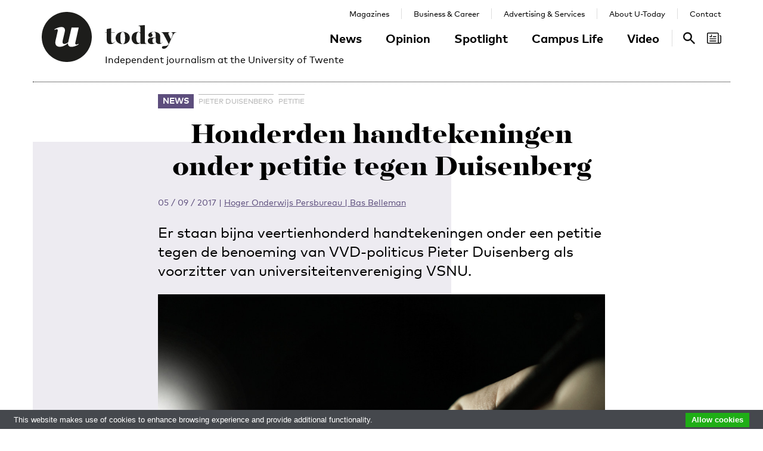

--- FILE ---
content_type: text/html; charset=UTF-8
request_url: https://www.utoday.nl/news/64454/honderden-handtekeningen-onder-petitie-tegen-duisenberg
body_size: 11060
content:
<!DOCTYPE html>
<html lang="en">
<head>
    <meta charset="UTF-8">
    <meta http-equiv="X-UA-Compatible" content="IE=edge">
    <meta name="viewport" content="width=device-width, initial-scale=1">

    <title>Honderden handtekeningen onder petitie tegen Duisenberg - U-Today</title>

    <link rel="apple-touch-icon-precomposed" sizes="144x144" href="/apple-touch-icon-144x144.png"/>
    <link rel="apple-touch-icon-precomposed" sizes="152x152" href="/apple-touch-icon-152x152.png"/>
    <link rel="icon" type="image/png" href="/favicon-32x32.png" sizes="32x32"/>
    <link rel="icon" type="image/png" href="/favicon-16x16.png" sizes="16x16"/>
    <link rel="icon" type="image/x-icon" href="/favicon.ico">
    <meta name="application-name" content="U-Today"/>
    <meta name="msapplication-TileColor" content="#000000"/>
    <meta name="msapplication-TileImage" content="/mstile-144x144.png"/>

        <link rel="canonical" href="https://www.utoday.nl/news/64454/honderden-handtekeningen-onder-petitie-tegen-duisenberg"/>    <meta property="og:url" content="https://www.utoday.nl/news/64454/honderden-handtekeningen-onder-petitie-tegen-duisenberg"/>
    <meta property="og:type" content="article"/>
    <meta property="og:title" content="Honderden handtekeningen onder petitie tegen Duisenberg"/>
    <meta property="og:description" content="Er staan bijna veertienhonderd handtekeningen onder een petitie tegen de benoeming van VVD-politicus Pieter Duisenberg als voorzitter van universiteitenvereniging VSNU."/>
        <meta property="og:image" content="https://www.utoday.nl/media/cache/thumb_3x2_full/uploads/images/2017/week36/pexels-photo-261470.jpeg"/>
    
            <link rel="stylesheet" href="/css/front-end.css?v=v4.13.1">
        <link rel="stylesheet" href="/components/lightbox2/dist/css/lightbox.min.css">
                <link rel="stylesheet" href="https://cdnjs.cloudflare.com/ajax/libs/font-awesome/4.7.0/css/font-awesome.min.css">
    
        <!--[if lt IE 9]>
    <script src="https://oss.maxcdn.com/html5shiv/3.7.3/html5shiv.min.js"></script>
    <script src="https://oss.maxcdn.com/respond/1.4.2/respond.min.js"></script>
    <![endif]-->
    <script src="/components/picturefill/dist/picturefill.min.js" async></script>

            <script type='text/javascript'>
            var googletag = googletag || {};
            googletag.cmd = googletag.cmd || [];
            (function() {
                var gads = document.createElement('script');
                gads.async = true;
                gads.type = 'text/javascript';
                var useSSL = 'https:' == document.location.protocol;
                gads.src = (useSSL ? 'https:' : 'http:') +
                        '//www.googletagservices.com/tag/js/gpt.js';
                var node = document.getElementsByTagName('script')[0];
                node.parentNode.insertBefore(gads, node);
            })();
        </script>

        <script type='text/javascript'>
            googletag.cmd.push(function() {
                                    googletag.defineSlot('/12578459/Brede_skyscraper', [160, 600], 'div-gpt-ad-1336402681634-0').addService(googletag.pubads());
                                                googletag.pubads().enableSingleRequest();
                googletag.enableServices();
            });
        </script>
    
</head>
<body class=" page-article page-article-standard brand-purple">

                    
    <div id="app-store-banner" class="app-banner container" style="display: none;">
        <a href="#" id="app-store-download-btn" class="btn btn-primary bg-brand-pink">Download</a>
        <div class="image-container">
            <img src="/favicon-155.png" alt="Download de app">
        </div>
        <div class="text-container">
            <h4>U-Today</h4>
            <p>Free - in store</p>
        </div>
        <span id="app-store-banner-close-btn">x</span>
    </div>

            <div id="header">
        <div id="header-content" class="container">
            <a href="/" class="logo">
                <img class="logo-u" src="/img/logo-u.svg">
                <img class="logo-today hidden-sm hidden-md" src="/img/logo-today.svg">
            </a>
            <p class="header-sub-title">Independent journalism at the University of Twente</p>
            <button type="button" class="navbar-toggle collapsed" data-toggle="collapse" data-target="#nav-main,#nav-pages" aria-expanded="false">
                <span class="sr-only">Toggle navigation</span>
            </button>
            <nav id="nav-main" class="navbar-collapse collapse">
                <ul class="nav"><li class="first"><a href="/news">News</a></li><li><a href="/opinion">Opinion</a></li><li><a href="/spotlight">Spotlight</a></li><li><a href="/campus-life">Campus Life</a></li><li class="last"><a href="/video">Video</a></li></ul>            </nav>
            <nav id="nav-pages" class="navbar-collapse collapse">
                <ul class="nav"><li class="first"><a href="/magazines">Magazines</a></li><li><a href="/business-and-career">Business &amp; Career</a></li><li><a href="/advertising-and-services">Advertising &amp; Services</a></li><li><a href="/about">About U-Today</a></li><li class="last"><a href="/contact">Contact</a></li></ul>            </nav>
            <nav id="nav-search"><a href="/search"><svg xmlns="http://www.w3.org/2000/svg" width="24" height="24" viewBox="0 0 24 24"><path d="M9.4 14.6c-2.8 0-5.1-2.3-5.1-5.1 0-2.8 2.3-5.1 5.1-5.1 2.8 0 5.1 2.3 5.1 5.1C14.6 12.3 12.3 14.6 9.4 14.6zM16.3 14.6h-0.9l-0.3-0.3c1.1-1.3 1.8-3 1.8-4.8 0-4.1-3.3-7.4-7.4-7.4s-7.4 3.3-7.4 7.4 3.3 7.4 7.4 7.4c1.8 0 3.5-0.7 4.8-1.8l0.3 0.3v0.9l5.7 5.7 1.7-1.7L16.3 14.6z"/></svg><span class="sr-only">Search</span></a></nav>

            <nav id="nav-magazine" class="brand-pink"><div id="latest-magazine-link"
             onclick="if(document.getElementById('notification-circle')) document.getElementById('notification-circle').remove()"
             onmouseover="if(document.getElementById('notification-circle')) document.getElementById('notification-circle').remove()"
             data-toggle="popover"
             data-html="true"
             data-trigger="hover click focus"
             data-container="#latest-magazine-link"
             data-content="&lt;div class=&quot;latest-magazine-popover&quot;&gt;&lt;div class=&quot;row&quot;&gt;&lt;div class=&quot;col-md-6 col-sm-12&quot;&gt;&lt;img class=&quot;img-responsive&quot; src=&quot;https://www.utoday.nl/media/cache/magazine_thumb/uploads/magazines/FINALFINAL202500134%20ECIU%20University%20Magazine%202025%20-%20opmaak%20230x290mm_28nov2025.png&quot; alt=&quot;Latest magazine cover&quot;&gt;&lt;/div&gt;&lt;div class=&quot;magazine-content col-md-6 col-sm-12&quot;&gt;&lt;h3 class=&quot;title&quot;&gt;ECIU University Magazine #6&lt;/h3&gt;&lt;p class=&quot;date&quot;&gt;12 / 12 / 2025&lt;/p&gt;&lt;nav class=&quot;links row&quot;&gt;&lt;div class=&quot;button-container&quot;&gt;&lt;a class=&quot;magazine-button btn btn-default&quot; href=&quot;/uploads/magazines/FINALFINAL202500134 ECIU University Magazine 2025 - opmaak 230x290mm_28nov2025.pdf&quot; target=&quot;_blank&quot;&gt;
                                    Download
                                &lt;/a&gt;&lt;/div&gt;&lt;/nav&gt;&lt;/div&gt;&lt;/div&gt;&lt;/div&gt;&lt;script&gt;
            document.cookie = &quot;magazineId=146; expires=Fri, 19 Dec 2025 00:00:00 +0100&quot;;
        &lt;/script&gt;"
             data-placement="auto"><div class="notification-icon"><?xml version="1.0" encoding="iso-8859-1"?><!-- Generator: Adobe Illustrator 18.0.0, SVG Export Plug-In . SVG Version: 6.00 Build 0)  --><!DOCTYPE svg PUBLIC "-//W3C//DTD SVG 1.1//EN" "http://www.w3.org/Graphics/SVG/1.1/DTD/svg11.dtd"><svg version="1.1" id="Capa_1" xmlns="http://www.w3.org/2000/svg" xmlns:xlink="http://www.w3.org/1999/xlink" x="0px" y="0px"
     viewBox="0 0 250.128 250.128" style="enable-background:new 0 0 250.128 250.128;" xml:space="preserve"><g><path d="M229.415,73.41c-4.142,0-7.5,3.358-7.5,7.5s3.358,7.5,7.5,7.5c3.15,0,5.713,2.557,5.713,5.699v97.187
		c0,8.038-6.539,14.577-14.577,14.577s-14.577-6.539-14.577-14.577V49.955c0-11.414-9.292-20.7-20.714-20.7H20.698
		C9.285,29.255,0,38.541,0,49.955V200.16c0,11.161,8.874,20.265,19.93,20.674c0.253,0.026,0.509,0.039,0.769,0.039h177.775h22.077
		c16.309,0,29.577-13.268,29.577-29.577V94.109C250.128,82.696,240.836,73.41,229.415,73.41z M15,200.16V49.955
		c0-3.143,2.556-5.7,5.698-5.7H185.26c3.15,0,5.714,2.557,5.714,5.7v141.341c0,5.298,1.407,10.271,3.857,14.577H20.698
		C17.556,205.873,15,203.31,15,200.16z"/><path d="M156.235,92.182h-46.683c-4.142,0-7.5,3.358-7.5,7.5s3.358,7.5,7.5,7.5h46.683c4.142,0,7.5-3.358,7.5-7.5
		S160.377,92.182,156.235,92.182z"/><path d="M156.235,129.518H51.2c-4.142,0-7.5,3.358-7.5,7.5c0,4.142,3.358,7.5,7.5,7.5h105.035c4.142,0,7.5-3.358,7.5-7.5
		C163.735,132.876,160.377,129.518,156.235,129.518z"/><path d="M156.235,166.854H51.2c-4.142,0-7.5,3.358-7.5,7.5c0,4.142,3.358,7.5,7.5,7.5h105.035c4.142,0,7.5-3.358,7.5-7.5
		C163.735,170.212,160.377,166.854,156.235,166.854z"/><path d="M49.738,107.182h29.907c4.142,0,7.5-3.358,7.5-7.5V69.775c0-4.142-3.358-7.5-7.5-7.5c-4.142,0-7.5,3.358-7.5,7.5v22.407
		H49.738c-4.142,0-7.5,3.358-7.5,7.5S45.596,107.182,49.738,107.182z"/></g></svg></div><span class="sr-only">Search</span></div></nav>
        </div>
    </div>

    <div class="container content-container">

        
                                                                                                                                                                                                                    
    <div class="page-article-row row">
        <div class="col-md-2"></div>
        <div class="col-sm-8">
            <article class="article article-standard">

                <header>
                    <nav>
                        <ul class="tag-list">
            <li class="category-label">
            <a href="/news">News</a>
        </li>
                <li class="tag">
            <a href="/tag/Pieter%20Duisenberg">Pieter Duisenberg</a>
        </li>
            <li class="tag">
            <a href="/tag/petitie">petitie</a>
        </li>
    </ul>
                                            </nav>

                    <h1 class="title">Honderden handtekeningen onder petitie tegen Duisenberg</h1>

                    
<div class="details">
    <time datetime="2017-09-05T15:41:57+02:00" title="2017-09-05 15:41" data-toggle="tooltip">05 / 09 / 2017</time>
            <span class="separator">|</span>
                            
                <a href="https://www.hogeronderwijspersbureau.nl/" class="authors text-purple">Hoger Onderwijs Persbureau | Bas Belleman</a>
                </div>

                    <p class="lead">Er staan bijna veertienhonderd handtekeningen onder een petitie tegen de benoeming van VVD-politicus Pieter Duisenberg als voorzitter van universiteitenvereniging VSNU.</p>

                                                                        <figure class="article-image">
                                <div class="img-container">
                                    <img src="https://www.utoday.nl/media/cache/thumb_3x2_tiny/uploads/images/2017/week36/pexels-photo-261470.jpeg" sizes="(min-width: 1200px) 750px, (min-width: 992px) 617px, (min-width: 768px) 470px, calc(100vh - 30px)" srcset="https://www.utoday.nl/media/cache/thumb_3x2_tiny/uploads/images/2017/week36/pexels-photo-261470.jpeg 220w, https://www.utoday.nl/media/cache/thumb_3x2_small/uploads/images/2017/week36/pexels-photo-261470.jpeg 360w, https://www.utoday.nl/media/cache/thumb_3x2_medium/uploads/images/2017/week36/pexels-photo-261470.jpeg 555w, https://www.utoday.nl/media/cache/thumb_3x2_large/uploads/images/2017/week36/pexels-photo-261470.jpeg 720w, https://www.utoday.nl/media/cache/thumb_3x2_full/uploads/images/2017/week36/pexels-photo-261470.jpeg 1140w" data-src-full="https://www.utoday.nl/media/cache/thumb_3x2_full/uploads/images/2017/week36/pexels-photo-261470.jpeg" title="">
                                                                    </div>
                                                            </figure>
                                                            </header>

                <div class="article-content content">
                    <body><p>De <a href="https://www.change.org/p/http-www-vsnu-nl-resignation-of-pieter-duisenberg-from-the-vsnu-chairmanship">petitie</a> is gelanceerd door de actiegroep ReThink UvA, die zich eerder verzette tegen het beleid van de Universiteit van Amsterdam. Het steekt de wetenschappers vooral dat Duisenberg als Tweede Kamerlid pleitte voor een onderzoek naar de <a href="https://www.dub.uu.nl/nl/nieuws/vvd-universiteiten-hebben-te-veel-%C3%A9%C3%A9n-politieke-kleur">politieke kleur</a> van wetenschappers.</p>

<h3><strong>Pretstudies</strong></h3>

<p>Maar ook andere standpunten nemen ze hem kwalijk. Zo vindt hij dat populaire ‘pretstudies’ moeten <a href="https://pieterduisenberg.vvd.nl/nieuws/15143/weg-met-de-pretstudies">verdwijnen</a>. “Als de kaartenbakken van het UWV vol zitten met een studie, dan moet je toch gaan kijken naar het aanbod. Dat doen we al bij nieuwe studies, maar dat willen we nu ook gaan doen bij bestaande opleidingen.”</p>

<p>Ook wilde Duisenberg de opbrengsten van het leenstelsel deels reserveren om de problemen bij de technische universiteiten op te lossen. Dat leverde zijn partij veel <a href="https://punt.avans.nl/2017/06/voorstel-vvd-voor-leenstelselmiljoenen-is-absurd/">kritiek</a> op: zouden studenten van alle opleidingen niet evenveel moeten profiteren van de extra investeringen in het onderwijs?</p>

<p>De makers van de petitie stellen dat hij niet de geschikte persoon is “om te vechten voor echte autonomie voor de universiteiten en hogescholen van dit land. Hij mist de geloofwaardigheid en het draagvlak die vereist zijn om zijn nieuwe functie uit te oefenen.”</p>

<p>Het is moeilijk na te gaan hoeveel ondertekenaars daadwerkelijk bij de universiteit betrokken zijn. Sommigen werken aan de UvA als hoogleraar of docent, anderen lijken als buitenstaanders vooral tegen de VVD en het neoliberalisme te ageren.</p>

<h3><strong>Kritiek</strong></h3>

<p>De petitie is niet de enige uiting van kritiek op de benoeming. De centrale studentenraad van de UvA zei eerder dat de Amsterdamse universiteit de VSNU moest verlaten nu Duisenberg voorzitter wordt.</p>

<p>De UvA heeft echter verklaard alle vertrouwen te hebben in Duisenberg en de oproep van de studenten “ter kennisgeving” aan te nemen. Ook universiteitenvereniging VSNU leek niet onder de indruk.</p>

<p>In kringen van bestuurders zijn weinig wanklanken te horen over de benoeming. Iedereen heeft Duisenberg gefeliciteerd met zijn benoeming en men gaat ervanuit dat hij de belangen van universiteiten zo goed mogelijk zal behartigen.</p></body>
                </div>
                
            </article>

            <div class="share-article">
    <span class="share-text">Share:</span>
    <a href="https://www.facebook.com/share.php?u=https://www.utoday.nl/news/64454/honderden-handtekeningen-onder-petitie-tegen-duisenberg" class="share-button" title="Share on Facebook" target="_blank"><i class="fa fa-facebook" aria-hidden="true"></i></a>
    <a href="https://twitter.com/intent/tweet?text=Honderden%20handtekeningen%20onder%20petitie%20tegen%20Duisenberg&amp;url=https://www.utoday.nl/news/64454/honderden-handtekeningen-onder-petitie-tegen-duisenberg" class="share-button" title="Share on Twitter" target="_blank"><i class="fa fa-twitter" aria-hidden="true"></i></a>
    <a href="https://www.linkedin.com/shareArticle?mini=true&url=https://www.utoday.nl/news/64454/honderden-handtekeningen-onder-petitie-tegen-duisenberg" class="share-button" title="Share on LinkedIn" target="_blank"><i class="fa fa-linkedin" aria-hidden="true"></i></a>
    <a href="whatsapp://send?text=https://www.utoday.nl/news/64454/honderden-handtekeningen-onder-petitie-tegen-duisenberg" class="share-button share-button-mobile" title="Share via WhatsApp" target="_blank"><i class="fa fa-whatsapp" aria-hidden="true"></i></a>
</div>

        </div>

        <div class="col-sm-2">
            <aside>
                                            <div class="prm-tall pull-right hidden-xs">
            <div id='div-gpt-ad-1336402681634-0'>
                <script type='text/javascript'>
                    googletag.cmd.push(function() { googletag.display('div-gpt-ad-1336402681634-0'); });
                </script>
            </div>
        </div>
                            </aside>
        </div>

    </div>

    
<section class="related-articles">
    <header>
        <h3>Recommended</h3>
    </header>
    <div class="row">
                                                    <div class="article-lang-nl collapse col-xs-6 col-sm-3">
                    <a class="article-link" href="/news/72426/petitie-universiteiten-moeten-banden-met-fossiele-energiesector-verbreken">
                                                    <div class="img-container">
                                <ul class="language-switch switch"><li class="dynamic-language-switch " data-switch-lang="en"><span>EN</span></li><li class="dynamic-language-switch active" data-switch-lang="nl"><span>NL</span></li></ul>                                <img class="img-responsive lazyload" src="[data-uri]" sizes="(min-width: 1200px) 263px, (min-width: 992px) 213px, (min-width: 768px) 158px, 50%" data-src-full="https://www.utoday.nl/media/cache/thumb_3x2_full/uploads/images/2023/Week3/Photo%20demo%2022%20sept.jpeg" data-srcset="https://www.utoday.nl/media/cache/thumb_3x2_tiny/uploads/images/2023/Week3/Photo%20demo%2022%20sept.jpeg 220w, https://www.utoday.nl/media/cache/thumb_3x2_small/uploads/images/2023/Week3/Photo%20demo%2022%20sept.jpeg 360w, https://www.utoday.nl/media/cache/thumb_3x2_medium/uploads/images/2023/Week3/Photo%20demo%2022%20sept.jpeg 555w, https://www.utoday.nl/media/cache/thumb_3x2_large/uploads/images/2023/Week3/Photo%20demo%2022%20sept.jpeg 720w, https://www.utoday.nl/media/cache/thumb_3x2_full/uploads/images/2023/Week3/Photo%20demo%2022%20sept.jpeg 1140w"  title="Foto: een eerder klimaatprotest op de UT, met links Guus Dix als spreker.">
                                <time datetime="2023-01-19T16:19:00+01:00" title="2023-01-19 16:19" data-toggle="tooltip">19 / 01 / 2023</time>
                            </div>
                                                <h4 class="title">Petitie: universiteiten moeten banden met fossiele energiesector verbreken</h4>
                        <p class="summary">In een week vol klimaatprotest hebben activisten van Fossielvrij NL woensdag ook nog een petitie online gezet. De motieven van bedrijven in de fossiele energiesector zouden in strijd zijn met de waarden van de academische gemeenschap. Initiatiefnemer is Guus Dix, universitair docent aan de UT.</p>
                    </a>
                </div>
                <div class="article-lang-en collapse col-xs-6 col-sm-3">
                    <a class="article-link" href="/news/72433/petition-universities-must-end-ties-with-fossil-fuel-sector">
                                                    <div class="img-container">
                                <ul class="language-switch switch"><li class="dynamic-language-switch " data-switch-lang="en"><span>EN</span></li><li class="dynamic-language-switch active" data-switch-lang="nl"><span>NL</span></li></ul>                                <img class="img-responsive lazyload" src="[data-uri]" sizes="(min-width: 1200px) 263px, (min-width: 992px) 213px, (min-width: 768px) 158px, 50%" data-src-full="https://www.utoday.nl/media/cache/thumb_3x2_full/uploads/images/2023/Week3/Photo%20demo%2022%20sept.jpeg" data-srcset="https://www.utoday.nl/media/cache/thumb_3x2_tiny/uploads/images/2023/Week3/Photo%20demo%2022%20sept.jpeg 220w, https://www.utoday.nl/media/cache/thumb_3x2_small/uploads/images/2023/Week3/Photo%20demo%2022%20sept.jpeg 360w, https://www.utoday.nl/media/cache/thumb_3x2_medium/uploads/images/2023/Week3/Photo%20demo%2022%20sept.jpeg 555w, https://www.utoday.nl/media/cache/thumb_3x2_large/uploads/images/2023/Week3/Photo%20demo%2022%20sept.jpeg 720w, https://www.utoday.nl/media/cache/thumb_3x2_full/uploads/images/2023/Week3/Photo%20demo%2022%20sept.jpeg 1140w"  title="Photo: an earlier climate protest at the UT, with Guus Dix as speaker on the left.">
                                <time datetime="2023-01-23T10:06:15+01:00" title="2023-01-23 10:06" data-toggle="tooltip">23 / 01 / 2023</time>
                            </div>
                                                <h4 class="title">Petition: universities must end ties with fossil fuel sector</h4>
                        <p class="summary">In a week of climate protests, activists from Fossielvrij NL posted an online petition on Wednesday. They claim that the motives of companies in the fossil fuel sector run counter to the values of the academic community. The initiator of the petition is Guus Dix, assistant professor at the UT.</p>
                    </a>
                </div>
                                                                <div class="article-lang-nl collapse col-xs-6 col-sm-3">
                    <a class="article-link" href="/news/70078/unmute-start-petitie-om-mandaat-te-creeren">
                                                    <div class="img-container">
                                <ul class="language-switch switch"><li class="dynamic-language-switch " data-switch-lang="en"><span>EN</span></li><li class="dynamic-language-switch active" data-switch-lang="nl"><span>NL</span></li></ul>                                <img class="img-responsive lazyload" src="[data-uri]" sizes="(min-width: 1200px) 263px, (min-width: 992px) 213px, (min-width: 768px) 158px, 50%" data-src-full="https://www.utoday.nl/media/cache/thumb_3x2_full/uploads/images/2021/Week12/universiteit%20cooptatie%20afschaffen%20jelle%20niels%203%20.jpg" data-srcset="https://www.utoday.nl/media/cache/thumb_3x2_tiny/uploads/images/2021/Week12/universiteit%20cooptatie%20afschaffen%20jelle%20niels%203%20.jpg 220w, https://www.utoday.nl/media/cache/thumb_3x2_small/uploads/images/2021/Week12/universiteit%20cooptatie%20afschaffen%20jelle%20niels%203%20.jpg 360w, https://www.utoday.nl/media/cache/thumb_3x2_medium/uploads/images/2021/Week12/universiteit%20cooptatie%20afschaffen%20jelle%20niels%203%20.jpg 555w, https://www.utoday.nl/media/cache/thumb_3x2_large/uploads/images/2021/Week12/universiteit%20cooptatie%20afschaffen%20jelle%20niels%203%20.jpg 720w, https://www.utoday.nl/media/cache/thumb_3x2_full/uploads/images/2021/Week12/universiteit%20cooptatie%20afschaffen%20jelle%20niels%203%20.jpg 1140w"  title="Jelle van den Wijngaard en Niels de Groot.">
                                <time datetime="2021-06-28T10:11:34+02:00" title="2021-06-28 10:11" data-toggle="tooltip">28 / 06 / 2021</time>
                            </div>
                                                <h4 class="title">UNMUTE start petitie om mandaat te creëren</h4>
                        <p class="summary">Actiegroep UNMUTE start vandaag een petitie om te peilen hoeveel studenten achter hun protest – tegen bepaalde beleidsmaatregelen van het college van bestuur - staan. Ook zoekt het bestuur meer leden die een actieve rol willen vervullen.</p>
                    </a>
                </div>
                <div class="article-lang-en collapse col-xs-6 col-sm-3">
                    <a class="article-link" href="/news/70085/unmute-launches-petition-to-create-mandate">
                                                    <div class="img-container">
                                <ul class="language-switch switch"><li class="dynamic-language-switch " data-switch-lang="en"><span>EN</span></li><li class="dynamic-language-switch active" data-switch-lang="nl"><span>NL</span></li></ul>                                <img class="img-responsive lazyload" src="[data-uri]" sizes="(min-width: 1200px) 263px, (min-width: 992px) 213px, (min-width: 768px) 158px, 50%" data-src-full="https://www.utoday.nl/media/cache/thumb_3x2_full/uploads/images/2021/Week12/universiteit%20cooptatie%20afschaffen%20jelle%20niels%202%20.jpg" data-srcset="https://www.utoday.nl/media/cache/thumb_3x2_tiny/uploads/images/2021/Week12/universiteit%20cooptatie%20afschaffen%20jelle%20niels%202%20.jpg 220w, https://www.utoday.nl/media/cache/thumb_3x2_small/uploads/images/2021/Week12/universiteit%20cooptatie%20afschaffen%20jelle%20niels%202%20.jpg 360w, https://www.utoday.nl/media/cache/thumb_3x2_medium/uploads/images/2021/Week12/universiteit%20cooptatie%20afschaffen%20jelle%20niels%202%20.jpg 555w, https://www.utoday.nl/media/cache/thumb_3x2_large/uploads/images/2021/Week12/universiteit%20cooptatie%20afschaffen%20jelle%20niels%202%20.jpg 720w, https://www.utoday.nl/media/cache/thumb_3x2_full/uploads/images/2021/Week12/universiteit%20cooptatie%20afschaffen%20jelle%20niels%202%20.jpg 1140w"  title="Jelle van den Wijngaard and Niels de Groot.">
                                <time datetime="2021-06-29T10:10:10+02:00" title="2021-06-29 10:10" data-toggle="tooltip">29 / 06 / 2021</time>
                            </div>
                                                <h4 class="title">UNMUTE launches petition to create mandate</h4>
                        <p class="summary">On Monday, the action group UNMUTE started a petition to gauge how many students support their protest against certain policies of the Executive Board. UNMUTE is also looking for more members who want to play an active role.</p>
                    </a>
                </div>
                                                                <div class="article-lang-nl collapse col-xs-6 col-sm-3">
                    <a class="article-link" href="/news/69750/ruim-46-duizend-studenten-willen-collegegeld-terug">
                                                    <div class="img-container">
                                <ul class="language-switch switch"><li class="dynamic-language-switch " data-switch-lang="en"><span>EN</span></li><li class="dynamic-language-switch active" data-switch-lang="nl"><span>NL</span></li></ul>                                <img class="img-responsive lazyload" src="[data-uri]" sizes="(min-width: 1200px) 263px, (min-width: 992px) 213px, (min-width: 768px) 158px, 50%" data-src-full="https://www.utoday.nl/media/cache/thumb_3x2_full/uploads/images/2021/Week15/euro-867410_1920.jpg" data-srcset="https://www.utoday.nl/media/cache/thumb_3x2_tiny/uploads/images/2021/Week15/euro-867410_1920.jpg 220w, https://www.utoday.nl/media/cache/thumb_3x2_small/uploads/images/2021/Week15/euro-867410_1920.jpg 360w, https://www.utoday.nl/media/cache/thumb_3x2_medium/uploads/images/2021/Week15/euro-867410_1920.jpg 555w, https://www.utoday.nl/media/cache/thumb_3x2_large/uploads/images/2021/Week15/euro-867410_1920.jpg 720w, https://www.utoday.nl/media/cache/thumb_3x2_full/uploads/images/2021/Week15/euro-867410_1920.jpg 1140w"  title="">
                                <time datetime="2021-04-13T15:18:00+02:00" title="2021-04-13 15:18" data-toggle="tooltip">13 / 04 / 2021</time>
                            </div>
                                                <h4 class="title">Ruim 46 duizend studenten willen collegegeld terug</h4>
                        <p class="summary">Geef studenten dit coronajaar hun collegegeld terug, of laat ze volgend jaar gratis studeren: daarvoor hebben meer dan 46 duizend studenten hun handtekening onder een petitie gezet. De initiatiefnemers gaan hun voorstel aanbieden aan de Tweede Kamer.</p>
                    </a>
                </div>
                <div class="article-lang-en collapse col-xs-6 col-sm-3">
                    <a class="article-link" href="/news/69762/over-46-000-students-want-their-tuition-back">
                                                    <div class="img-container">
                                <ul class="language-switch switch"><li class="dynamic-language-switch " data-switch-lang="en"><span>EN</span></li><li class="dynamic-language-switch active" data-switch-lang="nl"><span>NL</span></li></ul>                                <img class="img-responsive lazyload" src="[data-uri]" sizes="(min-width: 1200px) 263px, (min-width: 992px) 213px, (min-width: 768px) 158px, 50%" data-src-full="https://www.utoday.nl/media/cache/thumb_3x2_full/uploads/images/2021/Week15/euro-867410_1920.jpg" data-srcset="https://www.utoday.nl/media/cache/thumb_3x2_tiny/uploads/images/2021/Week15/euro-867410_1920.jpg 220w, https://www.utoday.nl/media/cache/thumb_3x2_small/uploads/images/2021/Week15/euro-867410_1920.jpg 360w, https://www.utoday.nl/media/cache/thumb_3x2_medium/uploads/images/2021/Week15/euro-867410_1920.jpg 555w, https://www.utoday.nl/media/cache/thumb_3x2_large/uploads/images/2021/Week15/euro-867410_1920.jpg 720w, https://www.utoday.nl/media/cache/thumb_3x2_full/uploads/images/2021/Week15/euro-867410_1920.jpg 1140w"  title="">
                                <time datetime="2021-04-14T16:25:00+02:00" title="2021-04-14 16:25" data-toggle="tooltip">14 / 04 / 2021</time>
                            </div>
                                                <h4 class="title">Over 46,000 students want their tuition back</h4>
                        <p class="summary">In light of the ongoing lockdown measures, over 46,000 students have signed a petition demanding either a full tuition refund for the current academic year or a free ride next year. The initiators of the petition will present their proposal to the House of Representatives.</p>
                    </a>
                </div>
                                                                <div class="article-lang-nl collapse col-xs-6 col-sm-3">
                    <a class="article-link" href="/news/69468/ut-student-start-petitie-tegen-fysieke-tentamens">
                                                    <div class="img-container">
                                <ul class="language-switch switch"><li class="dynamic-language-switch " data-switch-lang="en"><span>EN</span></li><li class="dynamic-language-switch active" data-switch-lang="nl"><span>NL</span></li></ul>                                <img class="img-responsive lazyload" src="[data-uri]" sizes="(min-width: 1200px) 263px, (min-width: 992px) 213px, (min-width: 768px) 158px, 50%" data-src-full="https://www.utoday.nl/media/cache/thumb_3x2_full/uploads/images/2021/Week6/UTIMG09673%20%282%29.jpg" data-srcset="https://www.utoday.nl/media/cache/thumb_3x2_tiny/uploads/images/2021/Week6/UTIMG09673%20%282%29.jpg 220w, https://www.utoday.nl/media/cache/thumb_3x2_small/uploads/images/2021/Week6/UTIMG09673%20%282%29.jpg 360w, https://www.utoday.nl/media/cache/thumb_3x2_medium/uploads/images/2021/Week6/UTIMG09673%20%282%29.jpg 555w, https://www.utoday.nl/media/cache/thumb_3x2_large/uploads/images/2021/Week6/UTIMG09673%20%282%29.jpg 720w, https://www.utoday.nl/media/cache/thumb_3x2_full/uploads/images/2021/Week6/UTIMG09673%20%282%29.jpg 1140w"  title="">
                                <time datetime="2021-02-10T15:49:00+01:00" title="2021-02-10 15:49" data-toggle="tooltip">10 / 02 / 2021</time>
                            </div>
                                                <h4 class="title">UT-student start petitie tegen fysieke tentamens</h4>
                        <p class="summary">Onderwijsinstellingen, stop met het afnemen van fysieke tentamens tijdens deze zware lockdown. Dat is de boodschap van Nicolien Boekhoudt, UT-studente en voorzitter van de PvdA-jongerentak in Overijssel, die een petitie lanceerde.</p>
                    </a>
                </div>
                <div class="article-lang-en collapse col-xs-6 col-sm-3">
                    <a class="article-link" href="/news/69469/ut-student-starts-petition-against-physical-exams">
                                                    <div class="img-container">
                                <ul class="language-switch switch"><li class="dynamic-language-switch " data-switch-lang="en"><span>EN</span></li><li class="dynamic-language-switch active" data-switch-lang="nl"><span>NL</span></li></ul>                                <img class="img-responsive lazyload" src="[data-uri]" sizes="(min-width: 1200px) 263px, (min-width: 992px) 213px, (min-width: 768px) 158px, 50%" data-src-full="https://www.utoday.nl/media/cache/thumb_3x2_full/uploads/images/2021/Week6/UTIMG09673%20%282%29.jpg" data-srcset="https://www.utoday.nl/media/cache/thumb_3x2_tiny/uploads/images/2021/Week6/UTIMG09673%20%282%29.jpg 220w, https://www.utoday.nl/media/cache/thumb_3x2_small/uploads/images/2021/Week6/UTIMG09673%20%282%29.jpg 360w, https://www.utoday.nl/media/cache/thumb_3x2_medium/uploads/images/2021/Week6/UTIMG09673%20%282%29.jpg 555w, https://www.utoday.nl/media/cache/thumb_3x2_large/uploads/images/2021/Week6/UTIMG09673%20%282%29.jpg 720w, https://www.utoday.nl/media/cache/thumb_3x2_full/uploads/images/2021/Week6/UTIMG09673%20%282%29.jpg 1140w"  title="">
                                <time datetime="2021-02-10T15:52:00+01:00" title="2021-02-10 15:52" data-toggle="tooltip">10 / 02 / 2021</time>
                            </div>
                                                <h4 class="title">UT student starts petition against physical exams</h4>
                        <p class="summary">Educational institutions, stop taking physical exams during the severe lockdown. That is the message of Nicolien Boekhoudt, UT student and chairperson of the PvdA youth branch in Overijssel, who has launched a petition.</p>
                    </a>
                </div>
                        </div>
</section>


                    <div class="bg-container bg-2 offset-large"><div class="bg-block-1"></div><div class="bg-block-2"></div><div class="bg-block-3"></div><div class="bg-block-4"></div></div>            </div>

        <footer class="page-footer">
        <div class="container">
                            <div class="row">
                    <div class="col-sm-2">
                        <h4>Contact Us</h4>

                        <p>
                            Postbus 217<br>
                            7500 AE Enschede<br>
                            T: <a href="tel:+31534892029">053 - 489 2029</a>
                        </p>

                        <dl>
                            <dt>General</dt>
                            <dd><a href="/cdn-cgi/l/email-protection#aedbdac1cacfd7eedbdad9cbc0dacb80c0c2"><span class="__cf_email__" data-cfemail="cebbbaa1aaafb78ebbbab9aba0baabe0a0a2">[email&#160;protected]</span></a></dd>
                            <dt>Administration</dt>
                            <dd><a href="/cdn-cgi/l/email-protection#a3c2c7cecacdcad0d7d1c2d7cac68ed6d7ccc7c2dae3d6d7d4c6cdd7c68dcdcf"><span class="__cf_email__" data-cfemail="ec8d88818582859f989e8d988589c1999883888d95ac99989b89829889c28280">[email&#160;protected]</span></a></dd>
                            <dt>Specials / advertising</dt>
                            <dd><a href="/cdn-cgi/l/email-protection#90e3e0f5f3f9f1fce3bde5e4fff4f1e9d0e5e4e7f5fee4f5befefc"><span class="__cf_email__" data-cfemail="691a190c0a0008051a441c1d060d0810291c1d1e0c071d0c470705">[email&#160;protected]</span></a></dd>
                        </dl>

                    </div>
                    <div class="col-sm-4 col-sm-offset-1">
                        <div>
                            <h4>Follow Us</h4>
                            <ul class="social-media-accounts">
                                <li><a href="https://www.facebook.com/utodaynl"><img src="/img/icons/facebook-32.png" alt="Follow us on Facebook"></a></li>
                                <li><a href="https://www.instagram.com/UTodayNL/"><img src="/img/icons/instagram-32.png" alt="Follow us on Instagram"></a></li>
                                <li><a href="https://bsky.app/profile/utoday.bsky.social"><img src="/img/icons/bluesky-32.png" alt="Follow us on Bluesky"></a></li>
                                <li><a href="https://www.linkedin.com/company/u-today"><img src="/img/icons/linkedin-32.png"  alt="Follow us on LinkedIn"></a> </li>
                            </ul>
                        </div>
                        <div>
                            <h4>Stay Tuned <small><a href="http://eepurl.com/DJenD" target="_blank">Sign up for our weekly newsletter</a></small></h4>
                            <div id="newsletter_signup">
    <form action="//utnieuws.us7.list-manage.com/subscribe/post?u=722269e61aaa666da2693d95b&amp;id=7a12611759" method="post" id="mc-embedded-subscribe-form" name="mc-embedded-subscribe-form" class="validate" target="_blank" novalidate>
        <div id="mc_embed_signup_scroll">

            <div class="row">
                <label for="mce-EMAIL" class="col-sm-12 col-md-4">E-mail </label>
                <div class="col-sm-12 col-md-8">
                    <input type="email" value="" name="EMAIL" class="required email" id="mce-EMAIL" required placeholder="your-email@domain.com" >
                </div>
            </div>
            <div class="row">
                <label for="mce-MMERGE3" class="col-sm-12 col-md-4">Relation to UT </label>
                <div class="col-sm-12 col-md-8">
                    <select name="MMERGE3" class="required" id="mce-MMERGE3" required>
                        <option value=""></option>
                        <option value="Student">Student</option>
                        <option value="Employee">Employee</option>
                        <option value="Other">Other</option>

                    </select>
                </div>
            </div>
            <div id="mce-responses" class="clear">
                <div class="response" id="mce-error-response" style="display:none"></div>
                <div class="response" id="mce-success-response" style="display:none"></div>
            </div>    <!-- real people should not fill this in and expect good things - do not remove this or risk form bot signups-->
            <div style="position: absolute; left: -5000px;" aria-hidden="true"><input type="text" name="b_722269e61aaa666da2693d95b_7a12611759" tabindex="-1" value=""></div>
            <div class="clear"><input type="submit" value="Subscribe" name="subscribe" id="mc-embedded-subscribe" class="button pull-right"></div>
        </div>
    </form>
</div>
                        </div>
                    </div>
                    <div class="col-sm-4 col-sm-offset-1">
                        <h4>Menu</h4>
                        <div class="row">
                            <div class="col-sm-6">
                                        <ul class="nav">
            
                <li class="first">        <a href="/news">News</a>        
    </li>

    
                <li>        <a href="/opinion">Opinion</a>        
    </li>

    
                <li>        <a href="/spotlight">Spotlight</a>        
    </li>

    
                <li>        <a href="/campus-life">Campus Life</a>        
    </li>

    
                <li class="last">        <a href="/video">Video</a>        
    </li>


    </ul>

                            </div>
                            <div class="col-sm-6">
                                        <ul class="nav">
            
                <li class="first">        <a href="/magazines">Magazines</a>        
    </li>

    
                <li>        <a href="/business-and-career">Business &amp; Career</a>        
    </li>

    
                <li>        <a href="/advertising-and-services">Advertising &amp; Services</a>        
    </li>

    
                <li>        <a href="/about">About U-Today</a>        
    </li>

    
                <li>        <a href="/contact">Contact</a>        
    </li>

    
                <li class="last">        <a href="/archive">Archive</a>        
    </li>


    </ul>

                            </div>
                        </div>

                        <h4><span class="sr-only">More links</span></h4>
                        <ul class="more-links">
                            <li><a href="/disclaimer">Disclaimer / Copyright</a></li>
                            <li>
                                <a href="/files/Redactiestatuut U-Today NL.pdf" title="Redactiestatuut (PDF, NL)">Redactiestatuut <span class="sr-only">(PDF)</span></a>
                                /
                                <a href="/files/Redactiestatuut U-Today EN.pdf" title="Editorial Statute (PDF, EN)">Editorial Statute <span class="sr-only">(PDF)</span></a>
                            </li>
                            <li><a href="/privacy_policy-policy">Privacy Policy</a></li>
                            <li><a href="/language-policy">Language Policy</a></li>
                        </ul>
                        </div>
                    </div>
                </div>
                    </div>
    </footer>


    <div class="modal fade" id="latest-magazine-modal" tabindex="-1" role="dialog" aria-labelledby="latest-magazine-title"><div class="modal-dialog modal-lg" role="document"><div class="container"><div class="row"><div class="col-sm-8 col-sm-offset-4"><div class="modal-content clearfix magazine"><header><button type="button" class="close-btn" data-dismiss="modal" aria-label="Close" role="button"></button><h4 class="title" id="latest-magazine-title">ECIU University Magazine #6</h4></header><div class="row"><div class="col-xs-6"><div class="description"><p>This is the sixth edition of ECIU University Magazine.&nbsp;The ECIU University is a massive joint effort of the ECIU member universities and their regional partners. More than a few hundreds of staff members at the member universities and in the regions are collaborating to making the ECIU University a reality. This magazine showcases several activities of ECIU University and the opportunities to engage with the European University.</p></div><nav class="links"><div class="row"><div class="col-xs-6"><a href="/uploads/magazines/FINALFINAL202500134 ECIU University Magazine 2025 - opmaak 230x290mm_28nov2025.pdf"><img src="/img/icons/download.svg" class="icon" alt="Download icon">
                                                    Download
                                                </a></div><div class="col-xs-6"><a href="/magazines"><img src="/img/icons/archive.svg" class="icon" alt="Archive icon">
                                                Archive
                                            </a></div></div></nav></div><div class="col-xs-6"><div class="img-container"><img src="https://www.utoday.nl/media/cache/magazine_thumb/uploads/magazines/FINALFINAL202500134%20ECIU%20University%20Magazine%202025%20-%20opmaak%20230x290mm_28nov2025.png" class="img-responsive" alt="Latest magazine cover"></div></div></div></div></div></div></div></div></div>
    <div id="nav-content-overlay" ></div>
                        
<div id="newsletter-signup-popup">
    <div class="container">
        <div class="bg bg-brand">
            <header>
                <button type="button" class="close-btn" data-dismiss="newsletter-signup" aria-label="Close" role="button"></button>
                <h2>
                    Stay tuned <span class="hidden-xs">— Sign up for our weekly newsletter.</span>
                </h2>
            </header>

            <p class="visible-xs-inline-block">
                Sign up for our weekly newsletter.
            </p>

            <div class="row">
                <div class="col-md-6 col-md-offset-2">

                    <form action="//utnieuws.us7.list-manage.com/subscribe/post?u=722269e61aaa666da2693d95b&amp;id=7a12611759" method="post" target="_blank" class="form-horizontal">
                        <div class="form-group">
                            <label for="mce-pop-EMAIL" class="col-sm-3 col-md-4 control-label">Email</label>
                            <div class="col-sm-8 col-md-8">
                                <input type="email" value="" name="EMAIL" class="form-control" id="mce-pop-EMAIL" required placeholder="your-email@domain.com" >
                            </div>
                        </div>
                        <div class="form-group">
                            <label for="mce-pop-MMERGE3" class="col-sm-3 col-md-4 control-label">Relation to UT</label>
                            <div class="col-sm-8 col-md-8">
                                <select name="MMERGE3" class="form-control" id="mce-pop-MMERGE3" required>
                                    <option value=""></option>
                                    <option value="Student">Student</option>
                                    <option value="Employee">Employee</option>
                                    <option value="Other">Other</option>
                                </select>
                            </div>
                        </div>

                                                <div style="position: absolute; left: -5000px;" aria-hidden="true"><input type="text" name="b_722269e61aaa666da2693d95b_7a12611759" tabindex="-1" value=""></div>

                        <div class="form-group">
                            <div class="col-sm-offset-3 col-md-offset-4 col-sm-8 col-md-8">
                                <input type="submit" value="Subscribe" name="subscribe" class="btn btn-default">
                            </div>
                        </div>
                    </form>

                </div>
            </div>
        </div>
    </div>
</div>
    
        <script data-cfasync="false" src="/cdn-cgi/scripts/5c5dd728/cloudflare-static/email-decode.min.js"></script><script src="/components/jquery/dist/jquery.min.js"></script>
    <script src="/components/bootstrap/dist/js/bootstrap.min.js"></script>
    <script src="/components/lazysizes/lazysizes.min.js"></script>
    <script src="/components/lightbox2/dist/js/lightbox.min.js"></script>
            <script>
        (function ($) {
            var $navbarToggle = $('.navbar-toggle');
            var $navContentOverlay = $('#nav-content-overlay');
            $('#nav-main').on('show.bs.collapse', function () {
                $navbarToggle.removeClass('collapsed');
                $navContentOverlay.addClass('in');
            }).on('hide.bs.collapse', function () {
                $navContentOverlay.removeClass('in');
                $navbarToggle.addClass('collapsed');
            });
            $('[data-toggle="popover"]').popover();
        })(jQuery);
    </script>
    
    <script>
        (function(i,s,o,g,r,a,m){i['GoogleAnalyticsObject']=r;i[r]=i[r]||function(){
            (i[r].q=i[r].q||[]).push(arguments)},i[r].l=1*new Date();a=s.createElement(o),
            m=s.getElementsByTagName(o)[0];a.async=1;a.src=g;m.parentNode.insertBefore(a,m)
        })(window,document,'script','https://www.google-analytics.com/analytics.js','ga');

        ga('create', 'UA-20141910-1', 'auto');
        ga('send', 'pageview');
    </script>

    <script type="text/javascript" src="//cdn.jsdelivr.net/cookie-bar/1/cookiebar-latest.min.js?forceLang=en&theme=grey&tracking=1&thirdparty=1&noGeoIp=1&hideDetailsBtn=1&remember=9999"></script>
    <script src="/components/waypoints/lib/jquery.waypoints.min.js"></script>
    <script src="/components/waypoints/lib/waypoints.debug.js"></script>
    <script src="/js/language-switcher.js"></script>
    <script src="/js/signup.js?v=v4.13.1"></script>
    <script src="/js/app-download-popup.js?v=v4.13.1"></script>
    
    <script>
        (function ($) {
            $(document).ready(function () {
                if (!localStorage.getItem('appBannerClosed')) {
                    const $appBanner = $('#app-store-banner');
                    const userAgent = navigator.userAgent || navigator.vendor || window.opera;

                    // Link to play store by default
                    var href = 'https://play.google.com/store/apps/details?id=nl.wame.android.utnieuws';
                    // Windows Phone must come first because its UA also contains "Android"
                    if (/windows phone/i.test(userAgent) || /android/i.test(userAgent)) {
                        $appBanner.show();
                    }
                    // iOS detection from: http://stackoverflow.com/a/9039885/177710
                    if (/iPad|iPhone|iPod/.test(userAgent) && !window.MSStream) {
                        href = 'https://apps.apple.com/nl/app/u-today/id497712380';
                        $appBanner.show();
                    }

                    $('#app-store-download-btn').attr('href', href);

                    localStorage.setItem('appBannerClosed', '1');
                    $('#app-store-banner-close-btn').on('click', function () {
                        $appBanner.hide();
                    });
                }
            });
        })(jQuery);
    </script>

        
    <script src="/js/lightbox.js?v=v4.13.1"></script>
    </body>
</html>


--- FILE ---
content_type: text/html; charset=utf-8
request_url: https://www.google.com/recaptcha/api2/aframe
body_size: 268
content:
<!DOCTYPE HTML><html><head><meta http-equiv="content-type" content="text/html; charset=UTF-8"></head><body><script nonce="jIYAZxnZhl6lQKPiiFBS3Q">/** Anti-fraud and anti-abuse applications only. See google.com/recaptcha */ try{var clients={'sodar':'https://pagead2.googlesyndication.com/pagead/sodar?'};window.addEventListener("message",function(a){try{if(a.source===window.parent){var b=JSON.parse(a.data);var c=clients[b['id']];if(c){var d=document.createElement('img');d.src=c+b['params']+'&rc='+(localStorage.getItem("rc::a")?sessionStorage.getItem("rc::b"):"");window.document.body.appendChild(d);sessionStorage.setItem("rc::e",parseInt(sessionStorage.getItem("rc::e")||0)+1);localStorage.setItem("rc::h",'1769839386633');}}}catch(b){}});window.parent.postMessage("_grecaptcha_ready", "*");}catch(b){}</script></body></html>

--- FILE ---
content_type: image/svg+xml
request_url: https://www.utoday.nl/img/logo-u.svg
body_size: 10
content:
<svg xmlns="http://www.w3.org/2000/svg" width="84" height="84" viewBox="0 0 84 84"><path d="M42 0C18.81 0 0 18.8 0 42c0 23.2 18.81 42 42 42 23.2 0 42-18.8 42-42C84 18.8 65.2 0 42 0M57.97 54.73c1.06 0 2.43-0.6 3.87-1.29L61.5 54.89c-4.17 2.43-8.42 3.72-11.6 3.72 -4.32 0-6.06-2.43-5.84-6.07 -3.87 3.26-8.72 5.99-13.73 5.99 -5.15 0-8.79-2.96-7.13-10.39l3.62-16.03c0.45-2.05-0.23-3.03-1.59-3.03 -1.06 0-2.43 0.61-3.87 1.29l0.17-1.33c4.17-2.43 8.42-3.71 11.6-3.71 5.16 0 6.6 3.41 5.46 8.27l-3.46 14.92c-0.83 3.72 0.53 5.23 2.88 5.23 2.28 0 4.4-1.29 6.37-2.8l5.66-24.78h12.06L56.38 51.7C55.92 53.75 56.6 54.73 57.97 54.73" fill="#1D1D1B"/></svg>
